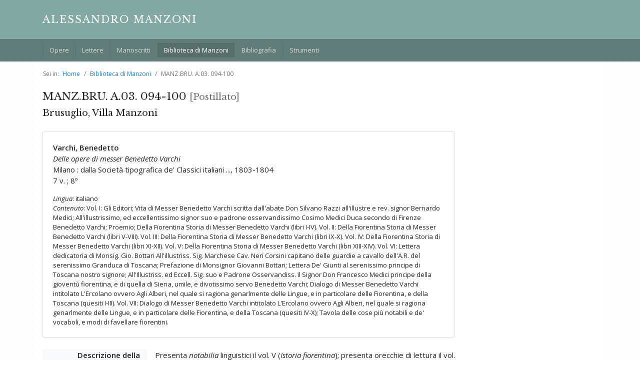

--- FILE ---
content_type: text/html; charset=utf-8
request_url: https://www.alessandromanzoni.org/biblioteca/esemplari/10567
body_size: 9898
content:
<!DOCTYPE html>
<html lang="it">
<head>
    <script id="cookieyes" type="text/javascript" src="https://cdn-cookieyes.com/client_data/63538a01cbf2f1c082fde00e/script.js"></script>
  <!-- https://matomo.org/faq/how-to/using-cookieyes-consent-manager-with-matomo/ -->
<script>
var waitForTrackerCount = 0;
function matomoWaitForTracker() {
  if (typeof _paq === 'undefined') {
    if (waitForTrackerCount < 40) {
      setTimeout(matomoWaitForTracker, 250);
      waitForTrackerCount++;
      return;
    }
  } else {
    document.addEventListener("cookieyes_consent_update", function (eventData) {
        const data = eventData.detail;
        consentSet(data);
    });   
  }
}
function consentSet(data) {
   if (data.accepted.includes("analytics")) {
       _paq.push(['setCookieConsentGiven']);
       _paq.push(['setConsentGiven']);
   } else {
       _paq.push(['forgetCookieConsentGiven']);
       _paq.push(['forgetConsentGiven']);
   }
}
document.addEventListener('DOMContentLoaded', matomoWaitForTracker());
</script>

<!-- Matomo -->
<script>
  var _paq = window._paq = window._paq || [];
  /* tracker methods like "setCustomDimension" should be called before "trackPageView" */
  _paq.push(['requireCookieConsent']);
  _paq.push(["setDocumentTitle", document.domain + "/" + document.title]);
  _paq.push(['trackPageView']);
  _paq.push(['enableLinkTracking']);
  (function() {
    var u="https://codexcoop.matomo.cloud/";
    _paq.push(['setTrackerUrl', u+'matomo.php']);
    _paq.push(['setSiteId', '5']);
    var d=document, g=d.createElement('script'), s=d.getElementsByTagName('script')[0];
    g.async=true; g.src='https://cdn.matomo.cloud/codexcoop.matomo.cloud/matomo.js'; s.parentNode.insertBefore(g,s);
  })();
</script>
<!-- End Matomo Code -->
<meta charset="utf-8">
<meta name="viewport" content="width=device-width, initial-scale=1">
<title>MANZ.BRU. A.03. 094-100 • Brusuglio, Villa Manzoni | Alessandro Manzoni</title>
<link rel="shortcut icon" type="image/x-icon" href="/assets/favicons/favicon-4de1dfb99a174068fc528821eed1cb444d1e6294af2b83e2558c121455b91e33.ico" />
<link rel="apple-touch-icon" type="image/png" href="/assets/favicons/apple-touch-icon-0524f7016bfc05b6b515ad4d0bdf36bc167e36c5b023608a01c4e60123c283bb.png" />
<link rel="stylesheet" media="all" href="/assets/frontend-b79ed8bfa69de648ae95d2c71e07da286e4ecc3b6d9101e6ac5aec797f7743d4.css" data-turbolinks-track="reload" />
<script src="/assets/frontend-8d1baec79a48edab9295cd3809ac05d2b407d2882003e065a061d75479fafa63.js" data-turbolinks-track="reload"></script>


<script>
$(document).on("turbolinks:load", function() {
  if(/#/.test(window.location.href) == false) {
    window.scrollTo(0, 0);
  }
});
</script>
<meta name="csrf-param" content="authenticity_token" />
<meta name="csrf-token" content="B3VB7Zd6SWXYc7mP1qcvPf2rMJ+OBQyInKxCIauwyfkZqdAFVfwuah9GXq5nEWezXNYdb4D07+B8KEiA5xzt8g==" />
</head>
<body>
  <header>
    <div class="container">
      <a id="logo" href="/">Alessandro Manzoni</a>
    </div>
  </header>

  <nav id="menu" class="navbar navbar-expand-lg navbar-dark">
  <div class="container">
    <button type="button" class="navbar-toggler" data-toggle="collapse" data-target="#mobile-menu" aria-controls="menu" aria-expanded="false" aria-label="Mostra / nascondi navigazione">
      <span class="navbar-toggler-icon"></span>
    </button>
    <div class="collapse navbar-collapse" id="mobile-menu">
      <ul class="navbar-nav mr-auto">
        <li class="nav-item ">
          <a class="nav-link" href="/opere">Opere</a>
        </li>
        <li class="nav-item ">
          <a class="nav-link" href="/lettere">Lettere</a>
        </li>
        <li class="nav-item ">
          <a class="nav-link" href="/manoscritti">Manoscritti</a>
        </li>
        <li class="nav-item active">
          <a class="nav-link" href="/biblioteca">Biblioteca di Manzoni</a>
        </li>
        <li class="nav-item ">
          <a class="nav-link" href="/bibliografia">Bibliografia</a>
        </li>
        <li class="nav-item ">
          <a class="nav-link" href="/strumenti">Strumenti</a>
        </li>
      </ul>
    </div>
  </div>
</nav>



    <nav aria-label="breadcrumb">
      <div class="container px-0">
        <ol class="breadcrumb mb-0 py-3">
            <li class="breadcrumb-item ">
                <span class="pr-1">Sei in:</span>
              <a href="/">Home</a>
            </li>
            <li class="breadcrumb-item ">
              <a href="/biblioteca">Biblioteca di Manzoni</a>
            </li>
            <li class="breadcrumb-item active">
              MANZ.BRU. A.03. 094-100
            </li>
        </ol>
      </div>
    </nav>

  <div id="content" class="container py-2">
    
      

<div class="row">
  <div class="col-md-8">
    <h1>
      MANZ.BRU. A.03. 094-100
        <span class="small text-muted align-middle">[Postillato]</span>
      <span class="subtitle">Brusuglio, Villa Manzoni</span>
    </h1>
  </div>


</div>




<div class="row">

  <div class="col-md-9">
    
<div class="card">
  <div class="card-body">
    <div class="library-item-block mb-3"><div class="bib-author">Varchi, Benedetto</div> <div><em>Delle opere di messer Benedetto Varchi</em></div> <div>Milano : dalla Società tipografica de' Classici italiani ..., 1803-1804</div> <div>7 v. ; 8º</div></div>

      <div class="small">
        <em>Lingua</em>:
        italiano
      </div>

      <div class="small">
        <em>Contenuto</em>:
        Vol. I: Gli Editori; Vita di Messer Benedetto Varchi scritta dall'abate Don Silvano Razzi all'illustre e rev. signor Bernardo Medici; All'illustrissimo, ed eccellentissimo signor suo e padrone osservandissimo Cosimo Medici Duca secondo di Firenze Benedetto Varchi; Proemio; Della Fiorentina Storia di Messer Benedetto Varchi (libri I-IV). 
Vol. II: Della Fiorentina Storia di Messer Benedetto Varchi (libri V-VIII). 
Vol. III: Della Fiorentina Storia di Messer Benedetto Varchi (libri IX-X). 
Vol. IV: Della Fiorentina Storia di Messer Benedetto Varchi (libri XI-XII). 
Vol. V: Della Fiorentina Storia di Messer Benedetto Varchi (libri XIII-XIV).
Vol. VI: Lettera dedicatoria di Monsig. Gio. Bottari All'illustriss. Sig. Marchese Cav. Neri Corsini capitano delle guardie a cavallo dell'A.R. del serenissimo Granduca di Toscana; Prefazione di Monsignor Giovanni Bottari; Lettera De' Giunti al serenissimo principe di Toscana nostro signore; All'Illustriss. ed Eccell. Sig. suo e Padrone Osservandiss. il Signor Don Francesco Medici principe della gioventù fiorentina, e di quella di Siena, umile, e divotissimo servo Benedetto Varchi; Dialogo di Messer Benedetto Varchi intitolato L'Ercolano ovvero Agli Alberi, nel quale si ragiona genarlmente delle Lingue, e in particolare delle Fiorentina, e della Toscana (quesiti I-III). 
Vol. VII: Dialogo di Messer Benedetto Varchi intitolato L'Ercolano ovvero Agli Alberi, nel quale si ragiona genarlmente delle Lingue, e in particolare delle Fiorentina, e della Toscana (quesiti IV-X); Tavola delle cose più notabili e de' vocaboli, e modi di favellare fiorentini.
      </div>

  </div>
</div>


  
<dl class="row ml-md-0 my-4">
    <dt class="col-md-3">Descrizione della postillatura</dt>
    <dd class="col-md-9"><p>Presenta <i>notabilia</i> linguistici il vol. V (<i>Istoria fiorentina</i>); presenta orecchie di lettura il vol. IV (<i>Istoria fiorentina</i>); presentano postille verbali, <i>notabilia</i> linguistici, segni di lettura e orecchie i voll. VI e VII (<i>Ercolano</i>).</p></dd>






</dl>

<dl class="row ml-md-0 my-4">




</dl>




<hr>




  <dl class="row ml-md-0 my-4">
    <dt class="col-md-3">Comprende</dt>
    <dd class="col-md-9">
      <ul>
          <li class="mb-2">
            <div><a href="/biblioteca/esemplari/9912">MANZ.BRU. A.03. 094-098</a></div>
              <div><strong style="font-weight: 600;">Varchi, Benedetto</strong></div>
            <em>1-5: Storia fiorentina di messer Benedetto Varchi. Volume primo [-quinto]</em>
              <span class="text-muted">[Postillato]</span>
          </li>
          <li class="mb-2">
            <div><a href="/biblioteca/esemplari/9907">MANZ.BRU. A.03. 099-100</a></div>
              <div><strong style="font-weight: 600;">Varchi, Benedetto</strong></div>
            <em>6-7: L&#39;Ercolano dialogo di messer Benedetto Varchi nel quale si ragiona delle lingue, ed in particolare della toscana e della fiorentina. Volume primo [-secondo]</em>
              <span class="text-muted">[Postillato]</span>
          </li>
      </ul>
    </dd>
  </dl>
  <hr>



  <dl class="row ml-md-0 my-4">
    <dt class="col-md-3">Scheda OPAC SBN</dt>
    <dd class="col-md-9">
      UBOE038297
      <a href="https://opac.sbn.it/bid/UBOE038297"><i class="fa fa-external-link"></i></a>
    </dd>
  </dl>


  </div>

  <div class="col-md-3 text-center">
    

  </div>

</div>

<p class="small text-muted mt-4">
  Scheda di Sabina Ghirardi | <a id="citation" title="Citazione" data-toggle="popover" data-content="MANZ.BRU. A.03. 094-100 - Brusuglio, Villa Manzoni, &lt;em&gt;Manzoni Online&lt;/em&gt;, &amp;lt;https://www.alessandromanzoni.org/biblioteca/esemplari/10567&amp;gt; &lt;br&gt;(URL consultato il 21 gennaio 2026)" href="">Cita questa pagina</a>
</p>
  </div>

  <div id="footer">
  <div class="container">
    <div class="row">
      <div class="col-md-6">
        <p class="small">
          &copy; 2020-2026 Manzoni Online | <a href="/progetto">Progetto</a>
        </p>
      </div>
      <div class="col-md-6 text-md-right">
<!--
        <p class="small">
          <a class="link-secondary" href="/privacy">Informativa Privacy</a> | <a class="cky-banner-element link-secondary" style="cursor: pointer;">Cookie Policy</a>
        </p>
-->
      </div>
    </div>
  </div>
</div>

<a id="back-to-top" href="#"><i class="fa fa-angle-up"></i></a>

</body>
</html>
